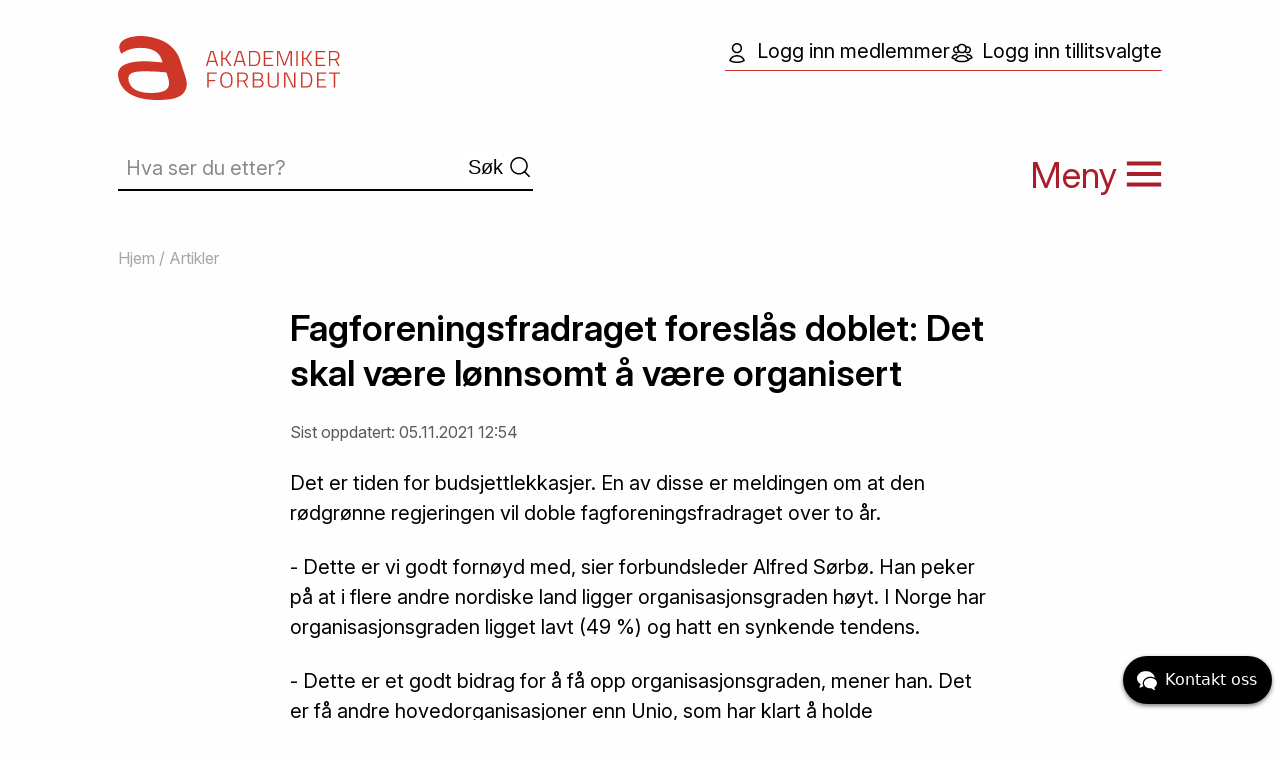

--- FILE ---
content_type: text/html; charset=utf-8
request_url: https://www.akademikerforbundet.no/nyheter/fagforeningsfradraget-foreslas-doblet-det-skal-vare-lonnsomt-a-vare-organisert/
body_size: 3680
content:
<!doctype html>
<html class="no-js" lang="en">
  <head><script>(function(w,d,s,l,i){w[l]=w[l]||[];w[l].push({'gtm.start':new Date().getTime(),event:'gtm.js'});var f=d.getElementsByTagName(s)[0],j=d.createElement(s),dl=l!='dataLayer'?'&l='+l:'';j.async=true;j.src='https://www.googletagmanager.com/gtm.js?id='+i+dl;f.parentNode.insertBefore(j,f);})(window,document,'script','dataLayer','GTM-K5TB2V3');</script>
    <meta charset="utf-8">
    <meta http-equiv="x-ua-compatible" content="ie=edge">
    <meta name="viewport" content="width=device-width, initial-scale=1.0">
    <title>Fagforeningsfradraget foreslås doblet: Det skal være lønnsomt å være organisert | Artikler | Akademikerforbundet</title>
    <meta property="fb:app_id" content="1359927897447128" />
    <link rel="preconnect" href="https://fonts.googleapis.com">
    <link rel="preconnect" href="https://fonts.gstatic.com" crossorigin>
    <link href="https://fonts.googleapis.com/css2?family=Inter:ital,opsz,wght@0,14..32,100..900;1,14..32,100..900&display=swap" rel="stylesheet">
    <link href="/sfiles/0/54/44/4/styleSheet/style_447.css" rel="stylesheet" />
    <link rel="stylesheet" href="/share/foundation-icons/foundation-icons.css" />
    <noscript>
      <style>
        .image .js-img {
          display: none;
        }
      </style>
    </noscript>
<!-- Start chat -->
<script src=https://static-chat.kundo.se/chat-js/org/1315/widget.js async defer></script>

<script>
  (function (w) {
    w.$kundo_chat = w.$kundo_chat || {};
    w.$kundo_chat.custom_texts = {
      START_TEXT: 'Kontakt oss',
    };
  }(this));
</script>
<!-- End chat -->
 <script type="text/javascript" src="//ajax.googleapis.com/ajax/libs/jquery/1.8.2/jquery.min.js"></script><!-- script src="/share/foundation6.3/bower_components/what-input/dist/what-input.js"></script -->
        <script src="/share/foundation6.3/bower_components/foundation-sites/dist/js/foundation.min.js"></script>
        <script src="/share/foundation6.3/node_modules/foundation-sites/dist/js/foundation.min.js"></script>
<script src="/share/js/switchimg.min.js"></script><meta property="og:title" content="Fagforeningsfradraget foreslås doblet: Det skal være lønnsomt å være organisert" /><meta property="og:url" content="https://www.akademikerforbundet.no/nyheter/fagforeningsfradraget-foreslas-doblet-det-skal-vare-lonnsomt-a-vare-organisert/" /><meta property="og:site_name" content="Akademikerforbundet"/><meta property="og:description" content="Det er tiden for budsjettlekkasjer. En av disse er meldingen om at den rødgrønne regjeringen vil doble fagforeningsfradraget over to år."/></head>
  <body><noscript><iframe src="https://www.googletagmanager.com/ns.html?id=GTM-K5TB2V3" height="0" width="0" style="display:none;visibility:hidden"></iframe></noscript>
    <div class="head row">
      <a href="#mainContent" class="hiddenLink">Gå til innholdet</a>
      <div class="large-6 medium-6 small-6 columns">
        <div class="logo-wrapper"><a href="https://www.akademikerforbundet.no/"><img class="norad logo" src="/grf/logo-rod.svg"></a></div>
        <div class="sok-wrapper halv hide-for-small-only">
          <form action="/akademikerforbundet-2025/sok/hva-ser-du-etter/" class="search">
    <input type="text" name="search" placeholder="Hva ser du etter?" value="" /><input type="submit" class="button" value="Søk" /></form>

        </div>
      </div>
      <div class="large-6 medium-6 small-6 columns">      
        <div class="login-wrapper hide-for-small-only"><a class="loginKnp" href="https://minside.akademikerforbundet.no/" target="_blank"><img src="/grf/ikon-medlem.svg" class="loginIkon">Logg inn medlemmer</a>

<a class="loginKnp" href="https://akademiker.winorg.no/" target="_blank"><img src="/grf/ikon-tillitsvalgt.svg" class="loginIkon">Logg inn tillitsvalgte</a>


</div><div id="meny"><span class="hide-for-small-only">Meny </span><span class="burger-ikon"><img class="b-ikon norad" src="/grf/ikon-meny.svg"><img class="a-ikon norad" src="/grf/ikon-meny-lukk.svg"></span></div>
      </div>
    </div>
    <div id="MenuOverlay">
  <div class="row">
    <div class="ak-menu small-12 medium-12 large-12 columns">
      <div class="sok-wrapper halv show-for-small-only">
        <form action="/akademikerforbundet-2025/sok/hva-ser-du-etter/" class="search">
    <input type="text" name="search" placeholder="Hva ser du etter?" value="" /><input type="submit" class="button" value="Søk" /></form>

      </div>
      <div class="nav-area" >
              <div class="m-menu"><a class="m-menu" href="https://www.akademikerforbundet.no/om-akadmikerforbundet/">Om Akademikerforbundet</a></div><ul class="submenu"><li>
    <a href="https://www.akademikerforbundet.no/styringsdokumenter/">Styringsdokumenter</a></li>

<li>
    <a href="https://www.akademikerforbundet.no/om-oss/om-medlemmene/">Om medlemmene </a></li>

<li>
    <a href="https://www.akademikerforbundet.no/styringsdokumenter/politikk/">Akademikerforbundets politikk</a></li>

<li>
    <a href="https://www.akademikerforbundet.no/om-oss/organisasjon/">Organisasjon</a></li>

</ul></div><div class="nav-area" >
              <div class="m-menu"><a class="m-menu" href="/medlem/">Medlem</a></div><ul class="submenu"><li>
    <a href="https://www.akademikerforbundet.no/medlemskap/">Medlemskap</a></li>

<li>
    <a href="https://www.akademikerforbundet.no/medlemskap/medlemsfordeler/">Medlemsfordeler</a></li>

<li>
    <a href="https://www.akademikerforbundet.no/medlemskap/inn-og-utmeldin/">Inn- og utmelding / betingelser</a></li>

<li>
    <a href="/medlem/verving/">Verving</a></li>

<li>
    <a href="https://minside.akademikerforbundet.no/">Logg inn medlemmer</a></li>

</ul></div><div class="nav-area" >
              <div class="m-menu"><a class="m-menu" href="https://www.akademikerforbundet.no/artikler/">Artikler</a></div><ul class="submenu"><li>
    <a href="https://www.akademikerforbundet.no/artikler/nyheter/">Nyheter</a></li>

<li>
    <a href="https://www.akademikerforbundet.no/arbeidsrett/">Arbeidsrett </a></li>

<li>
    <a href="https://www.akademikerforbundet.no/artikler/ledelsesartikler/">Ledelsesartikler</a></li>

</ul></div><div class="nav-area" >
              <div class="m-menu"><a class="m-menu" href="/akademikerforbundet-2025/lonn-tariff-og-/">Lønn, tariff og forhandlinger</a></div><ul class="submenu"><li>
    <a href="https://www.akademikerforbundet.no/om-oss/forkandlere/">For forhandlere</a></li>

<li>
    <a href="https://www.akademikerforbundet.no/lonn-tariff-og-/lokale-forhandlinger/">Lokale forhandlinger</a></li>

<li>
    <a href="https://www.akademikerforbundet.no/lonn-tariff-og-/sentrale-forhandlinger/">Sentrale forhandlinger</a></li>

<li>
    <a href="https://www.akademikerforbundet.no/emner/streik/">Streik</a></li>

<li>
    <a href="https://www.akademikerforbundet.no/pensjon/">Pensjon</a></li>

</ul></div><div class="nav-area" >
              <div class="m-menu"><a class="m-menu" href="https://www.akademikerforbundet.no/organisasjon/">Organisatoriske enheter</a></div><ul class="submenu"><li>
    <a href="https://www.akademikerforbundet.no/organisasjon/hovedstyret/">Hovedstyret</a></li>

<li>
    <a href="https://www.akademikerforbundet.no/regioner/">Regioner </a></li>

<li>
    <a href="https://www.akademikerforbundet.no/organisasjon/landsdekkende-lag/">Landsdekkende lag</a></li>

<li>
    <a href="https://www.akademikerforbundet.no/organisasjon/radgivende-utvalg/">Rådgivende utvalg for tariff</a></li>

<li>
    <a href="https://www.akademikerforbundet.no/organisasjon/fag-og-interessegrupper-i-akademikerforbundet/">Fag- og interessegrupper</a></li>

<li>
    <a href="https://www.akademikerforbundet.no/organisasjon/seniorutvalget/">Seniorutvalget</a></li>

<li>
    <a href="https://www.akademikerforbundet.no/organisasjon/studentutvalget/">Studentutvalget</a></li>

</ul></div><div class="nav-area" >
              <div class="m-menu"><a class="m-menu" href="/akademikerforbundet-2025/tillitsvalgt/">Tillitsvalgt</a></div><ul class="submenu"><li>
    <a href="https://www.akademikerforbundet.no/om-oss/tillitsvalgte/">Tillitsvalgtrollen</a></li>

<li>
    <a href="/tillitsvalgtboken/">Tillitsvalgthåndboken</a></li>

<li>
    <a href="https://akademiker.winorg.no/">Logg inn tillitsvalgte</a></li>

<li>
    <a href="https://akademikerforbundetno.sharepoint.com/sites/Dokumentsenter">Logg inn SharePoint</a></li>

</ul></div><div class="nav-area" >
              <div class="m-menu"><a class="m-menu" href="/akademikerforbundet-2025/praktisk-info/">Praktisk info</a></div><ul class="submenu"><li>
    <a href="https://www.akademikerforbundet.no/kurs/kursinformasjon/">Kursinformasjon og reiseregninger</a></li>

<li>
    <a href="https://www.akademikerforbundet.no/personvern/">Personvern / GDPR</a></li>

<li>
    <a href="https://www.akademikerforbundet.no/dokumenter/handboker/">Håndbøker</a></li>

<li>
    <a href="https://www.akademikerforbundet.no/faq/">Spørsmål og svar</a></li>

<li>
    <a href="https://www.akademikerforbundet.no/kontakt-oss/">Kontakt oss</a></li>

</ul></div><div class="nav-area" >
              <div class="m-menu"><a class="m-menu" href="https://www.akademikerforbundet.no/mediaflow/">Mediaflow</a></div></div><div class="nav-area" >
              <div class="m-menu"><a class="m-menu" href="https://www.akademikerforbundet.no/utmerkelser/">Utmerkelser</a></div></div>
    </div>

  </div> 
  <div class="row">
  <div class="column large-12 small-12 medium-12">
    <hr />
   </div>
  </div>
</div>
    <div class="row">
        <div class="large-12 medium-12 small-12 columns"><div class="crumbs">
              <a href="https://www.akademikerforbundet.no/">Hjem</a> / <a href="https://www.akademikerforbundet.no/artikler/">Artikler</a></div></div>
      </div>

    <div class="main row">
      <div class="large-12 columns">
        <a name="mainContent" id="mainContent"></a>
        <h1>Fagforeningsfradraget foreslås doblet: Det skal være lønnsomt å være organisert</h1><div class="last-updated">Sist oppdatert: 05.11.2021 12:54</div><p class="lead">Det er tiden for budsjettlekkasjer. En av disse er meldingen om at den rødgrønne regjeringen vil doble fagforeningsfradraget over to år.</p>
<p>- Dette er vi godt fornøyd med, sier forbundsleder Alfred Sørbø. Han peker på at i flere andre nordiske land ligger organisasjonsgraden høyt. I Norge har organisasjonsgraden ligget lavt (49 %) og hatt en synkende tendens.</p>
<p>- Dette er et godt bidrag for å få opp organisasjonsgraden, mener han. Det er få andre hovedorganisasjoner enn Unio, som har klart å holde medlemstallet stabilt.<br />I følge arbeidsminister Hadia Tajik ser regjeringen det som viktig å øke organisasjonsgraden i Norge. Både for at flere arbeidstakere skal få et fellesskap rundt seg og for at arbeidsforholdene skal bedres over hele landet. For å bidra til dette vil regjeringen øke fagforeningsfradraget fra 3 850 kroner til 7 700 kroner. Dette vil bety at fagorganiserte kan spare inntil 423,50 kroner i skatt i 2022 og 847 kroner i 2023.<br /><br /></p>


      </div>
    </div>
    <div class="foot">
      <div class="row">
        <div class="large-12 columns">
          <div id="oc_444571"><div class="row row__484866"><div class="large-4 medium-4 columns"><img src="/sfiles/3/65/44/4/picture/logo-svart.svg" width="152" height="45" class="norad" id="bilde_444563" alt="" />

</div><div class="large-8 medium-8 columns"><div id="oc_444567"><a class="sl-wrapper" href="https://www.akademikerforbundet.no/kontakt-oss/">Konktakt oss</a>
    <a class="sl-wrapper" href="https://www.akademikerforbundet.no/kurs/kursoversikt/" target="_blank">Kurs</a>
    <a class="sl-wrapper" href="https://www.akademikerforbundet.no/faq/">Spørsmål og svar</a>
    </div>

</div></div></div>

<div id="oc_444572"><div class="paragraph clearfix" id="par-444574"><div class="content"><p>Tollbugata 35, <br />0157 Oslo</p>
<p>Org.nr. <span>971 526 564</span></p></div>
  </div>
<div class="paragraph clearfix" id="par-444575"><div class="content"><p>Telefon: <a href="tel:+4721023364">(+47) 21 02 33 64</a><br />E-post: <a href="mailto:post@akademikerforbundet.no">post@akademikerforbundet.no</a></p>
<p>Web-redaktør: Astrid T. Sørland</p></div>
  </div>
</div>

<div id="oc_444577"><p class="tight"><a href="/personvern">Personvern</a></p>
<div id="oc_444579"><a class="imgLink" href="https://www.unio.no/" target="_blank"><img src="/sfiles/0/85/44/4/picture/logo-unio.svg" class="norad" id="bilde_444580" alt="" /></a>

<a class="imgLink" href="https://www.instagram.com/akademikerforbundet/" target="_blank"><img src="/sfiles/2/85/44/4/picture/instagram.svg" width="40" height="40" class="norad" id="bilde_444582" alt="" /></a>

<a class="imgLink" href="https://www.facebook.com/pages/Akademikerforbundet/136138373065986" target="_blank"><img src="/sfiles/1/85/44/4/picture/facebook.svg" width="40" height="40" class="norad" id="bilde_444581" alt="" /></a>

</div>

</div>




          
        </div>
      </div>
    </div>
    <div class="sig">
      <div class="row">
        <div class="large-12 columns">
          Design: <a href="https://www.milla-design.no/" rel="nofollow">Milla Design</a> / Utviklet av: <a href="https://www.imaker.no/" rel="nofollow">Imaker as</a>  
        </div>
      </div>
    </div> 
    <script>
      $(document).foundation();
      $(document).ready(function(){
        switchImg();
        $('#meny').on('click',function (e) {
          $(this).toggleClass('nohov');
          $('#MenuOverlay').slideToggle(400);
          $(this).toggleClass('active');
          setTimeout(() => {
            $(this).removeClass('nohov');
          }, 800);
        });
      });
    </script>
    
  </body>
</html>



--- FILE ---
content_type: text/html; charset=utf-8
request_url: https://org-1315.chat.kundo.se/chat-js/1315/hub.html
body_size: 202
content:

<!DOCTYPE html>
<html>
  <head>
    <meta http-equiv="content-type" content="text/html; charset=utf-8">
    <title></title>
  </head>
  <body>
    <script type="application/javascript">
      window.StorageDomains = ["kundo.no", "chat.kundo.se", "www.akademikerforbundet.no"]
    </script>
    <script src="https://static-chat.kundo.se/static/hub.44bc139ef66e.js"></script>
  </body>
</html>


--- FILE ---
content_type: image/svg+xml
request_url: https://www.akademikerforbundet.no/grf/ikon-meny-lukk.svg
body_size: 185
content:
<svg width="34" height="32" viewBox="0 0 34 32" fill="none" xmlns="http://www.w3.org/2000/svg">
<rect x="33.071" y="3.72095" width="39.2857" height="4.55513" transform="rotate(135 33.071 3.72095)" fill="#a91e2b"/>
<rect x="4.14978" y="0.499512" width="39.2857" height="4.55513" transform="rotate(45 4.14978 0.499512)" fill="#a91e2b"/>
</svg>


--- FILE ---
content_type: application/javascript
request_url: https://chat.kundo.se/chat/org/1315/status/?callback=__status
body_size: 79
content:
__status([{"public_name": "Kontakt oss", "language": "nb", "flow": "akademikerforbundet-c-615rtg0w", "online": false, "queue_enabled": false, "online_editors": [], "queue_length": 0, "has_available_editor": false, "auth_endpoint": null, "show_chat_button_offline": true}])

--- FILE ---
content_type: image/svg+xml
request_url: https://www.akademikerforbundet.no/sfiles/1/85/44/4/picture/facebook.svg
body_size: 233
content:
<svg width="40" height="40" viewBox="0 0 40 40" fill="none" xmlns="http://www.w3.org/2000/svg">
<path d="M25.6722 21.4688L26.3492 17.2158H22.1162V14.4559C22.1162 13.2924 22.7075 12.1583 24.6033 12.1583H26.5277V8.53732C26.5277 8.53732 24.7814 8.25 23.1117 8.25C19.6257 8.25 17.3471 10.287 17.3471 13.9745V17.2158H13.4722V21.4688H17.3471V31.75H22.1162V21.4688H25.6722Z" fill="black"/>
</svg>


--- FILE ---
content_type: image/svg+xml
request_url: https://www.akademikerforbundet.no/grf/ikon-tillitsvalgt.svg
body_size: 2699
content:
<svg width="24" height="24" viewBox="0 0 24 24" fill="none" xmlns="http://www.w3.org/2000/svg">
<path fill-rule="evenodd" clip-rule="evenodd" d="M11.9501 4.14258C10.0922 4.14258 8.5863 5.64785 8.5863 7.50518C8.5863 9.3625 10.0922 10.8678 11.9501 10.8678C13.8067 10.8678 15.3127 9.36265 15.3127 7.50518C15.3127 5.64771 13.8067 4.14258 11.9501 4.14258ZM7.0863 7.50518C7.0863 4.81885 9.26437 2.64258 11.9501 2.64258C14.6348 2.64258 16.8127 4.81899 16.8127 7.50518C16.8127 10.1914 14.6348 12.3678 11.9501 12.3678C9.26437 12.3678 7.0863 10.1915 7.0863 7.50518Z" fill="black"/>
<path fill-rule="evenodd" clip-rule="evenodd" d="M6.35269 18.6618C7.99356 19.5128 9.90169 19.8625 11.9798 19.8574H11.9834C14.0614 19.8625 15.9695 19.5128 17.6104 18.6619C16.6579 16.4394 14.5631 15.3665 11.9835 15.3731H11.9797C9.39675 15.3665 7.30534 16.4369 6.35269 18.6618ZM11.9816 13.8731C8.70867 13.8653 5.7838 15.3893 4.71302 18.7753L4.53577 19.3358L5.03773 19.6418C7.09954 20.8987 9.49439 21.3633 11.9816 21.3574C14.4688 21.3633 16.8636 20.8987 18.9254 19.6418L19.4274 19.3358L19.2502 18.7753C18.1805 15.3925 15.2513 13.8653 11.9816 13.8731Z" fill="black"/>
<path fill-rule="evenodd" clip-rule="evenodd" d="M6.59656 13.023C4.23179 13.0169 2.07176 14.1282 1.28494 16.6165L1.1077 17.177L1.60966 17.483C2.41692 17.9751 3.29326 18.2981 4.20788 18.4898L4.94192 18.6437L5.2497 17.1756L4.51566 17.0218C3.95944 16.9051 3.43395 16.734 2.94327 16.5008C3.60409 15.1717 4.93048 14.5187 6.59272 14.523L7.34272 14.5249L7.34656 13.0249L6.59656 13.023Z" fill="black"/>
<path fill-rule="evenodd" clip-rule="evenodd" d="M8.70442 5.71563L8.01189 5.42769C6.15962 4.65754 4.03264 5.53435 3.26205 7.38768C2.49147 9.241 3.36977 11.3674 5.22205 12.1375C6.75189 12.7736 8.46667 12.2868 9.45262 11.0567L9.92168 10.4715L8.75124 9.53339L8.28218 10.1186C7.70296 10.8413 6.69504 11.1255 5.79793 10.7525C4.71033 10.3003 4.19468 9.05168 4.6471 7.96356C5.09953 6.87544 6.34841 6.36053 7.43601 6.81273L8.12853 7.10068L8.70442 5.71563Z" fill="black"/>
<path fill-rule="evenodd" clip-rule="evenodd" d="M17.4037 13.023C19.7685 13.0169 21.9285 14.1282 22.7153 16.6165L22.8925 17.177L22.3906 17.483C21.5833 17.9751 20.707 18.2981 19.7924 18.4898L19.0583 18.6437L18.7505 17.1756L19.4846 17.0218C20.0408 16.9051 20.5663 16.734 21.057 16.5008C20.3962 15.1717 19.0698 14.5187 17.4075 14.523L16.6575 14.5249L16.6537 13.0249L17.4037 13.023Z" fill="black"/>
<path fill-rule="evenodd" clip-rule="evenodd" d="M15.0257 5.91838L15.6889 5.56806C17.2184 4.76006 19.1528 5.13883 20.2519 6.55279C21.4838 8.13748 21.197 10.4201 19.6132 11.6513C18.0288 12.8828 15.7459 12.5978 14.514 11.013L14.0537 10.4209L15.238 9.50029L15.6983 10.0924C16.4214 11.0227 17.7619 11.1905 18.6926 10.467C19.6225 9.7441 19.7909 8.40376 19.0677 7.47336C18.4231 6.64419 17.2869 6.42029 16.3895 6.89437L15.7263 7.24469L15.0257 5.91838Z" fill="black"/>
</svg>


--- FILE ---
content_type: image/svg+xml
request_url: https://www.akademikerforbundet.no/grf/ikon-medlem.svg
body_size: 945
content:
<svg width="24" height="24" viewBox="0 0 24 24" fill="none" xmlns="http://www.w3.org/2000/svg">
<path fill-rule="evenodd" clip-rule="evenodd" d="M11.966 3.5C9.9384 3.5 8.29492 5.14275 8.29492 7.16973C8.29492 9.19672 9.9384 10.8395 11.966 10.8395C13.9921 10.8395 15.6357 9.19686 15.6357 7.16973C15.6357 5.1426 13.9921 3.5 11.966 3.5ZM6.79492 7.16973C6.79492 4.31374 9.11055 2 11.966 2C14.8202 2 17.1357 4.31389 17.1357 7.16973C17.1357 10.0256 14.8202 12.3395 11.966 12.3395C9.11055 12.3395 6.79492 10.0257 6.79492 7.16973Z" fill="black"/>
<path fill-rule="evenodd" clip-rule="evenodd" d="M5.87893 19.185C7.66291 20.1222 9.73941 20.5057 11.9981 20.5001H12.0018C14.2604 20.5057 16.3369 20.1222 18.1209 19.185C17.0964 16.7392 14.8095 15.5617 12.0019 15.5689H11.998C9.18685 15.5617 6.90366 16.7364 5.87893 19.185ZM11.9999 14.0689C8.5005 14.0605 5.38354 15.6881 4.24195 19.2981L4.0647 19.8586L4.56666 20.1646C6.77103 21.5084 9.33367 22.0064 11.9999 22.0001C14.6662 22.0064 17.2288 21.5084 19.4332 20.1646L19.9352 19.8586L19.7579 19.2981C18.6175 15.6917 15.4959 14.0605 11.9999 14.0689Z" fill="black"/>
</svg>


--- FILE ---
content_type: image/svg+xml
request_url: https://www.akademikerforbundet.no/sfiles/2/85/44/4/picture/instagram.svg
body_size: 870
content:
<svg width="40" height="40" viewBox="0 0 40 40" fill="none" xmlns="http://www.w3.org/2000/svg">
<path d="M27.5 5H12.5C8.35786 5 5 8.35786 5 12.5V27.5C5 31.6421 8.35786 35 12.5 35H27.5C31.6421 35 35 31.6421 35 27.5V12.5C35 8.35786 31.6421 5 27.5 5Z" stroke="black" stroke-width="3" stroke-linecap="round" stroke-linejoin="round"/>
<path d="M25.9999 19.055C26.185 20.3033 25.9718 21.5783 25.3906 22.6985C24.8093 23.8187 23.8896 24.7271 22.7624 25.2945C21.6351 25.8619 20.3576 26.0594 19.1116 25.8589C17.8656 25.6584 16.7146 25.0701 15.8222 24.1777C14.9298 23.2853 14.3415 22.1343 14.141 20.8883C13.9405 19.6423 14.138 18.3648 14.7054 17.2375C15.2728 16.1102 16.1812 15.1906 17.3014 14.6093C18.4216 14.0281 19.6966 13.8148 20.9449 14C22.2183 14.1888 23.3972 14.7822 24.3075 15.6924C25.2177 16.6027 25.8111 17.7816 25.9999 19.055Z" stroke="black" stroke-width="3" stroke-linecap="round" stroke-linejoin="round"/>
<path d="M28.25 11.75H28.265" stroke="black" stroke-width="3" stroke-linecap="round" stroke-linejoin="round"/>
</svg>


--- FILE ---
content_type: image/svg+xml
request_url: https://www.akademikerforbundet.no/grf/sok.svg
body_size: 570
content:
<svg width="24" height="24" viewBox="0 0 24 24" fill="none" xmlns="http://www.w3.org/2000/svg">
<path fill-rule="evenodd" clip-rule="evenodd" d="M10.9985 3.50024C6.97315 3.50024 3.70996 6.76343 3.70996 10.7888C3.70996 14.8141 6.97315 18.0773 10.9985 18.0773C15.0238 18.0773 18.287 14.8141 18.287 10.7888C18.287 6.76343 15.0238 3.50024 10.9985 3.50024ZM2.20996 10.7888C2.20996 5.93501 6.14472 2.00024 10.9985 2.00024C15.8523 2.00024 19.787 5.93501 19.787 10.7888C19.787 15.6426 15.8523 19.5773 10.9985 19.5773C6.14472 19.5773 2.20996 15.6426 2.20996 10.7888Z" fill="black"/>
<path fill-rule="evenodd" clip-rule="evenodd" d="M16.4858 15.6477L22.1013 21.2486L21.042 22.3107L15.4265 16.7097L16.4858 15.6477Z" fill="black"/>
</svg>


--- FILE ---
content_type: image/svg+xml
request_url: https://www.akademikerforbundet.no/sfiles/0/85/44/4/picture/logo-unio.svg
body_size: 10392
content:
<svg width="97" height="41" viewBox="0 0 97 41" fill="none" xmlns="http://www.w3.org/2000/svg" xmlns:xlink="http://www.w3.org/1999/xlink">
<rect x="0.25" y="0.860107" width="95.7778" height="40" fill="url(#pattern0_39_1871)"/>
<defs>
<pattern id="pattern0_39_1871" patternContentUnits="objectBoundingBox" width="1" height="1">
<use xlink:href="#image0_39_1871" transform="matrix(0.000679348 0 0 0.00162666 0 0.039655)"/>
</pattern>
<image id="image0_39_1871" width="1472" height="566" preserveAspectRatio="none" xlink:href="[data-uri]"/>
</defs>
</svg>


--- FILE ---
content_type: image/svg+xml
request_url: https://www.akademikerforbundet.no/grf/ikon-meny.svg
body_size: 190
content:
<svg width="36" height="26" viewBox="0 0 36 26" fill="none" xmlns="http://www.w3.org/2000/svg">
<rect x="0.849609" y="0.483887" width="34.3007" height="3.97576" fill="#a91e2b"/>
<rect x="0.849609" y="11.0122" width="34.3007" height="3.97576" fill="#a91e2b"/>
<rect x="0.849609" y="21.5405" width="34.3007" height="3.97576" fill="#a91e2b"/>
</svg>


--- FILE ---
content_type: application/javascript
request_url: https://chat.kundo.se/chat/org/1315/display_rules/?callback=__rules
body_size: 84
content:
__rules([{"flow": "akademikerforbundet-c-615rtg0w", "rules": [{"pattern": "^chat\\.kundo\\.se/chat/demo/akademikerforbundet\\-c\\-615rtg0w/?$", "show_button": true, "auto_start_after": 300}, {"pattern": "^kundo\\.no/org/akademikerforbundet/?$", "show_button": true, "auto_start_after": null}, {"pattern": "^www\\.akademikerforbundet\\.no(?:/.*)?.*$", "show_button": true, "auto_start_after": null}]}])

--- FILE ---
content_type: image/svg+xml
request_url: https://www.akademikerforbundet.no/grf/logo-rod.svg
body_size: 6183
content:
<svg width="222" height="64" viewBox="0 0 222 64" fill="none" xmlns="http://www.w3.org/2000/svg">
<path d="M15.3934 0.602251C11.9416 1.23388 -4.24495 4.08355 3.24611 17.5827C3.29018 17.6268 3.31956 17.6856 3.34893 17.7296C6.81539 15.35 10.0468 13.7783 13.0433 13.0145C16.0544 12.2359 19.2124 11.854 22.4879 11.854C34.0036 11.854 41.054 15.776 43.6391 23.6052L44.5792 26.4402C42.4934 26.2786 40.393 26.1024 38.3072 25.9261C36.4418 25.7498 34.503 25.6029 32.476 25.4707C30.449 25.3385 28.657 25.2798 27.0706 25.2798C21.0778 25.2798 16.2013 25.7351 12.441 26.6312C8.68081 27.5419 5.77251 28.8198 3.73083 30.5091C1.68915 32.1836 0.4847 34.2107 0.146868 36.5756C-0.205653 38.9406 0.102803 41.5846 1.07223 44.5224C2.01229 47.3574 3.43706 49.9573 5.34655 52.3222C7.25604 54.6872 9.79713 56.7583 12.9845 58.521C16.1719 60.2837 19.9468 61.6351 24.3239 62.5899C28.7011 63.53 33.886 64.0147 39.8789 64.0147C43.6097 64.0147 47.4581 63.7797 51.4093 63.3096C53.5831 63.0452 55.5955 62.6045 57.4756 61.9876C57.7987 61.8554 58.1512 61.7232 58.5625 61.5763C59.0472 61.4147 59.4879 61.2385 59.9285 61.0475C60.4867 60.7978 61.0302 60.5481 61.5442 60.269C61.6618 60.2102 61.7939 60.1515 61.8968 60.078C61.8968 60.078 61.9261 60.078 61.9408 60.0487C67.7134 56.6261 68.5947 50.9709 68.7415 49.3844C68.9031 46.7551 68.4037 43.641 67.214 39.9835L61.603 22.9442C59.1941 15.6291 52.364 8.84278 46.8853 5.96374C39.3207 2.02708 26.8944 -1.43952 15.3934 0.602251ZM48.7213 53.1889C46.0921 55.7007 40.819 56.964 32.8872 56.964C20.6812 56.964 13.3811 53.3211 10.9869 46.05C9.81181 42.4659 10.2818 39.7778 12.397 37.9858C14.5268 36.1937 18.9627 35.2977 25.734 35.2977C30.4343 35.2977 34.738 35.4152 38.6304 35.6355C42.5228 35.8559 45.7836 36.135 48.3835 36.4728L49.9845 41.3496C51.7618 46.7257 51.3211 50.6624 48.7066 53.1889" fill="#CE3728"/>
<path d="M92.4633 14.9828H95.5772L100.145 30.0537H98.7205L97.3545 25.9261H90.5685L89.2759 30.0537H87.8511L92.4633 14.9828ZM90.921 24.6922H97.0607L94.4756 16.1726H93.5062L90.921 24.6922Z" fill="#CE3728"/>
<path d="M107.24 23.238L104.684 23.2821V30.0537H103.274V14.9828H104.684V22.0482L107.196 22.0188L111.646 14.9828H113.306L108.474 22.5329L113.615 30.0537H111.911L107.24 23.238Z" fill="#CE3728"/>
<path d="M120.151 14.9828H123.265L127.833 30.0537H126.408L125.042 25.9261H118.256L116.963 30.0537H115.539L120.151 14.9828ZM118.609 24.6922H124.748L122.163 16.1726H121.194L118.609 24.6922Z" fill="#CE3728"/>
<path d="M130.947 30.0537V14.9828H136.558C140.891 14.9828 142.227 18.3613 142.227 22.2979C142.227 26.2346 140.935 30.0537 136.558 30.0537H130.947ZM136.558 16.2167H132.357V28.8198H136.558C139.863 28.8198 140.759 25.3238 140.759 22.2832C140.759 19.2426 139.863 16.202 136.558 16.202" fill="#CE3728"/>
<path d="M145.87 14.9828H155.241V16.2167H147.266V21.7691H153.846V22.9883H147.266V28.8198H155.241V30.0537H145.87V14.9828Z" fill="#CE3728"/>
<path d="M158.958 14.9828H161.557L166.449 28.1735L171.399 14.9828H173.954V30.0537H172.544V16.4076H172.221L167.256 29.5543H165.597L160.691 16.4076H160.368V30.0537H158.958V14.9828Z" fill="#CE3728"/>
<path d="M179.727 14.9828H178.317V30.0537H179.727V14.9828Z" fill="#CE3728"/>
<path d="M188.07 23.238L185.499 23.2821V30.0537H184.089V14.9828H185.499V22.0482L188.011 22.0188L192.476 14.9828H194.136L189.289 22.5329L194.43 30.0537H192.726L188.07 23.238Z" fill="#CE3728"/>
<path d="M197.823 14.9828H207.194V16.2167H199.233V21.7691H205.813V22.9883H199.233V28.8198H207.194V30.0537H197.823V14.9828Z" fill="#CE3728"/>
<path d="M216.462 24.134H212.335V30.0537H210.925V14.9828H216.536C219.841 14.9828 221.515 16.4811 221.515 19.4629C221.515 21.6516 220.663 23.3115 218.445 23.8549L221.721 30.0684H220.149L217.021 24.1194L216.462 24.1487V24.134ZM216.521 16.2167H212.32V22.9149H216.551C219.15 22.9149 220.061 21.3725 220.061 19.4482C220.061 17.3771 218.886 16.202 216.536 16.202" fill="#CE3728"/>
<path d="M89.3347 36.4728H98.7205V37.7067H90.7447V43.9495H97.3398V45.1687H90.7447V51.5437H89.3347V36.4728Z" fill="#CE3728"/>
<path d="M102.304 44.0817C102.304 38.9552 103.92 36.2524 108.444 36.2524C112.968 36.2524 114.613 38.9405 114.613 44.0817C114.613 49.2228 113.027 51.764 108.444 51.764C103.861 51.764 102.304 49.2522 102.304 44.0817ZM113.13 44.0817C113.13 39.6897 111.955 37.4863 108.444 37.4863C104.934 37.4863 103.788 39.675 103.788 44.0817C103.788 48.4884 104.875 50.5302 108.444 50.5302C112.013 50.5302 113.13 48.6647 113.13 44.0817Z" fill="#CE3728"/>
<path d="M124.88 45.624H120.753V51.5437H119.343V36.4728H124.954C128.259 36.4728 129.933 37.9711 129.933 40.9529C129.933 43.1416 129.081 44.8014 126.863 45.3449L130.139 51.5437H128.567L125.424 45.5947L124.866 45.624H124.88ZM124.954 37.7067H120.753V44.4048H124.983C127.583 44.4048 128.494 42.8772 128.494 40.9529C128.494 38.8818 127.319 37.7067 124.969 37.7067" fill="#CE3728"/>
<path d="M140.259 36.4728C143.241 36.4728 144.974 37.7507 144.974 40.1744C144.974 42.0987 144.166 43.2591 142.874 43.7879C144.299 44.2139 145.532 45.2421 145.532 47.3133C145.532 50.3833 143.52 51.5584 140.612 51.5584H134.825V36.4875H140.274L140.259 36.4728ZM136.22 37.692V43.2885H140.421C142.536 43.2885 143.505 42.0987 143.505 40.3066C143.505 38.6174 142.404 37.692 140.2 37.692H136.205H136.22ZM136.22 44.4783V50.3392H140.553C142.609 50.3392 144.064 49.4285 144.064 47.2692C144.064 44.8308 141.566 44.4783 140.421 44.4783H136.22Z" fill="#CE3728"/>
<path d="M155.212 50.4861C157.841 50.4861 159.325 49.4432 159.325 47.137V36.4728H160.735V47.137C160.735 50.2951 158.84 51.7493 155.227 51.7493C151.613 51.7493 149.865 50.3245 149.865 47.137V36.4728H151.276V47.137C151.276 49.4579 152.73 50.4861 155.227 50.4861" fill="#CE3728"/>
<path d="M166.067 36.4728H168.828L175.438 50.2217H175.967V36.4728H177.391V51.5437H174.645L167.976 37.7948H167.477V51.5437H166.067V36.4728Z" fill="#CE3728"/>
<path d="M183.032 51.5437V36.4728H188.643C192.976 36.4728 194.312 39.8512 194.312 43.7879C194.312 47.7246 193.02 51.5437 188.643 51.5437H183.032ZM188.643 37.7067H184.442V50.3098H188.643C191.948 50.3098 192.844 46.7991 192.844 43.7732C192.844 40.7473 191.948 37.692 188.643 37.692" fill="#CE3728"/>
<path d="M198.983 36.4728H208.355V37.7067H200.393V43.2591H206.974V44.4783H200.393V50.3098H208.355V51.5437H198.983V36.4728Z" fill="#CE3728"/>
<path d="M211.013 36.4728H222V37.736H217.241V51.5437H215.831V37.736H211.013V36.4728Z" fill="#CE3728"/>
</svg>


--- FILE ---
content_type: image/svg+xml
request_url: https://www.akademikerforbundet.no/sfiles/3/65/44/4/picture/logo-svart.svg
body_size: 5388
content:
<svg width="152" height="45" viewBox="0 0 152 45" fill="none" xmlns="http://www.w3.org/2000/svg">
<g clip-path="url(#clip0_2_404)">
<path d="M10.48 0.979981C8.13003 1.40998 -2.88997 3.34998 2.21003 12.54C2.24003 12.57 2.26003 12.61 2.28003 12.64C4.64003 11.02 6.84003 9.94998 8.88003 9.42998C10.93 8.89998 13.08 8.63998 15.31 8.63998C23.15 8.63998 27.95 11.31 29.71 16.64L30.35 18.57C28.93 18.46 27.5 18.34 26.08 18.22C24.81 18.1 23.49 18 22.11 17.91C20.73 17.82 19.51 17.78 18.43 17.78C14.35 17.78 11.03 18.09 8.47003 18.7C5.91003 19.32 3.93003 20.19 2.54003 21.34C1.15003 22.48 0.330028 23.86 0.100028 25.47C-0.139972 27.08 0.0700283 28.88 0.730028 30.88C1.37003 32.81 2.34003 34.58 3.64003 36.19C4.94003 37.8 6.67003 39.21 8.84003 40.41C11.01 41.61 13.58 42.53 16.56 43.18C19.54 43.82 23.07 44.15 27.15 44.15C29.69 44.15 32.31 43.99 35 43.67C36.48 43.49 37.85 43.19 39.13 42.77C39.35 42.68 39.59 42.59 39.87 42.49C40.2 42.38 40.5 42.26 40.8 42.13C41.18 41.96 41.55 41.79 41.9 41.6C41.98 41.56 42.07 41.52 42.14 41.47C42.14 41.47 42.16 41.47 42.17 41.45C46.1 39.12 46.7 35.27 46.8 34.19C46.91 32.4 46.57 30.28 45.76 27.79L41.94 16.19C40.3 11.21 35.65 6.58998 31.92 4.62998C26.77 1.94998 18.31 -0.410019 10.48 0.979981ZM33.17 36.78C31.38 38.49 27.79 39.35 22.39 39.35C14.08 39.35 9.11003 36.87 7.48003 31.92C6.68003 29.48 7.00003 27.65 8.44003 26.43C9.89003 25.21 12.91 24.6 17.52 24.6C20.72 24.6 23.65 24.68 26.3 24.83C28.95 24.98 31.17 25.17 32.94 25.4L34.03 28.72C35.24 32.38 34.94 35.06 33.16 36.78" fill="black"/>
<path d="M62.9501 10.77H65.0701L68.1801 21.03H67.2101L66.2801 18.22H61.6601L60.7801 21.03H59.8101L62.9501 10.77ZM61.9001 17.38H66.0801L64.3201 11.58H63.6601L61.9001 17.38Z" fill="black"/>
<path d="M73.0101 16.39L71.2701 16.42V21.03H70.3101V10.77H71.2701V15.58L72.9801 15.56L76.0101 10.77H77.1401L73.8501 15.91L77.3501 21.03H76.1901L73.0101 16.39Z" fill="black"/>
<path d="M81.8 10.77H83.92L87.03 21.03H86.06L85.13 18.22H80.51L79.63 21.03H78.66L81.8 10.77ZM80.75 17.38H84.93L83.17 11.58H82.51L80.75 17.38Z" fill="black"/>
<path d="M89.15 21.03V10.77H92.97C95.92 10.77 96.83 13.07 96.83 15.75C96.83 18.43 95.95 21.03 92.97 21.03H89.15ZM92.97 11.61H90.11V20.19H92.97C95.22 20.19 95.83 17.81 95.83 15.74C95.83 13.67 95.22 11.6 92.97 11.6" fill="black"/>
<path d="M99.3101 10.77H105.69V11.61H100.26V15.39H104.74V16.22H100.26V20.19H105.69V21.03H99.3101V10.77Z" fill="black"/>
<path d="M108.22 10.77H109.99L113.32 19.75L116.69 10.77H118.43V21.03H117.47V11.74H117.25L113.87 20.69H112.74L109.4 11.74H109.18V21.03H108.22V10.77Z" fill="black"/>
<path d="M122.36 10.77H121.4V21.03H122.36V10.77Z" fill="black"/>
<path d="M128.04 16.39L126.29 16.42V21.03H125.33V10.77H126.29V15.58L128 15.56L131.04 10.77H132.17L128.87 15.91L132.37 21.03H131.21L128.04 16.39Z" fill="black"/>
<path d="M134.68 10.77H141.06V11.61H135.64V15.39H140.12V16.22H135.64V20.19H141.06V21.03H134.68V10.77Z" fill="black"/>
<path d="M147.37 17H144.56V21.03H143.6V10.77H147.42C149.67 10.77 150.81 11.79 150.81 13.82C150.81 15.31 150.23 16.44 148.72 16.81L150.95 21.04H149.88L147.75 16.99L147.37 17.01V17ZM147.41 11.61H144.55V16.17H147.43C149.2 16.17 149.82 15.12 149.82 13.81C149.82 12.4 149.02 11.6 147.42 11.6" fill="black"/>
<path d="M60.8201 25.3999H67.2101V26.2399H61.7801V30.4899H66.2701V31.3199H61.7801V35.6599H60.8201V25.3999Z" fill="black"/>
<path d="M69.65 30.58C69.65 27.09 70.75 25.25 73.83 25.25C76.91 25.25 78.03 27.08 78.03 30.58C78.03 34.08 76.95 35.81 73.83 35.81C70.71 35.81 69.65 34.1 69.65 30.58ZM77.02 30.58C77.02 27.59 76.22 26.09 73.83 26.09C71.44 26.09 70.66 27.58 70.66 30.58C70.66 33.58 71.4 34.97 73.83 34.97C76.26 34.97 77.02 33.7 77.02 30.58Z" fill="black"/>
<path d="M85.02 31.6299H82.21V35.6599H81.25V25.3999H85.07C87.32 25.3999 88.46 26.4199 88.46 28.4499C88.46 29.9399 87.88 31.0699 86.37 31.4399L88.6 35.6599H87.53L85.39 31.6099L85.01 31.6299H85.02ZM85.07 26.2399H82.21V30.7999H85.09C86.86 30.7999 87.48 29.7599 87.48 28.4499C87.48 27.0399 86.68 26.2399 85.08 26.2399" fill="black"/>
<path d="M95.49 25.3999C97.52 25.3999 98.7 26.2699 98.7 27.9199C98.7 29.2299 98.15 30.0199 97.27 30.3799C98.24 30.6699 99.08 31.3699 99.08 32.7799C99.08 34.8699 97.71 35.6699 95.73 35.6699H91.79V25.4099H95.5L95.49 25.3999ZM92.74 26.2299V30.0399H95.6C97.04 30.0399 97.7 29.2299 97.7 28.0099C97.7 26.8599 96.95 26.2299 95.45 26.2299H92.73H92.74ZM92.74 30.8499V34.8399H95.69C97.09 34.8399 98.08 34.2199 98.08 32.7499C98.08 31.0899 96.38 30.8499 95.6 30.8499H92.74Z" fill="black"/>
<path d="M105.67 34.9399C107.46 34.9399 108.47 34.2299 108.47 32.6599V25.3999H109.43V32.6599C109.43 34.8099 108.14 35.7999 105.68 35.7999C103.22 35.7999 102.03 34.8299 102.03 32.6599V25.3999H102.99V32.6599C102.99 34.2399 103.98 34.9399 105.68 34.9399" fill="black"/>
<path d="M113.06 25.3999H114.94L119.44 34.7599H119.8V25.3999H120.77V35.6599H118.9L114.36 26.2999H114.02V35.6599H113.06V25.3999Z" fill="black"/>
<path d="M124.61 35.6599V25.3999H128.43C131.38 25.3999 132.29 27.6999 132.29 30.3799C132.29 33.0599 131.41 35.6599 128.43 35.6599H124.61ZM128.43 26.2399H125.57V34.8199H128.43C130.68 34.8199 131.29 32.4299 131.29 30.3699C131.29 28.3099 130.68 26.2299 128.43 26.2299" fill="black"/>
<path d="M135.47 25.3999H141.85V26.2399H136.43V30.0199H140.91V30.8499H136.43V34.8199H141.85V35.6599H135.47V25.3999Z" fill="black"/>
<path d="M143.66 25.3999H151.14V26.2599H147.9V35.6599H146.94V26.2599H143.66V25.3999Z" fill="black"/>
</g>
<defs>
<clipPath id="clip0_2_404">
<rect width="151.14" height="43.57" fill="white" transform="translate(0 0.570068)"/>
</clipPath>
</defs>
</svg>


--- FILE ---
content_type: text/javascript
request_url: https://www.akademikerforbundet.no/share/js/switchimg.min.js
body_size: 214
content:

function gBS(set,w){var ret="/grf/pix.gif";var fnd=0;for(i in set){for(v in set[i]){var vw=parseInt(v);if((fnd==0)||((vw>=w)&&((vw<fnd)||(fnd<w)))||((vw<w)&&(vw>fnd))){fnd=vw;ret=set[i][v];}}}
return(ret);}
function switchImg(){$(".js-img").each(function(){width=Math.floor($(this)[0].offsetWidth*(window.devicePixelRatio||1));if(width){try{srcset=JSON.parse($(this).attr("data-srcset"));bestSrc=gBS(srcset,width);if($(this).hasClass("js-bg"))$(this).css('background-image','url('+bestSrc+')');else $(this).attr("src",bestSrc);}
catch(err){console.log(err,$(this).attr("data-srcset"));}}});}
$(document).ready(function(){$(window).resize(function(){switchImg();});switchImg();});